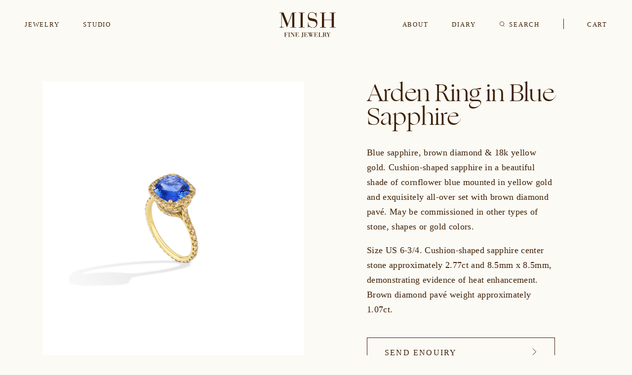

--- FILE ---
content_type: text/html; charset=UTF-8
request_url: https://mishfinejewelry.com/product/arden-ring-in-blue-sapphire/
body_size: 8086
content:


<!doctype html>
<html lang="en">
<head>
<meta charset="utf-8">

<meta http-equiv="X-UA-Compatible" content="IE=edge,chrome=1">

<title>Arden Ring in Blue Sapphire | Mish Fine Jewelry</title>

<meta name="HandheldFriendly" content="True">
<meta name="MobileOptimized" content="320">
<meta name="format-detection" content="telephone=no">
<meta name="viewport" content="width=device-width, initial-scale=1.0, maximum-scale=5.0"/>

<meta name="apple-mobile-web-app-capable" content="yes" />
<meta name="mobile-web-app-capable" content="yes" />

<link rel="pingback" href="https://mishfinejewelry.com/xmlrpc.php">

<link rel="icon" href="https://mishfinejewelry.com/wp-content/themes/mish-2025/assets/images/png/favicon.png">
<meta name="theme-color" content="#ffffff">

<meta name='robots' content='index, follow, max-image-preview:large, max-snippet:-1, max-video-preview:-1' />
	<style>img:is([sizes="auto" i], [sizes^="auto," i]) { contain-intrinsic-size: 3000px 1500px }</style>
	
	<!-- This site is optimized with the Yoast SEO plugin v24.9 - https://yoast.com/wordpress/plugins/seo/ -->
	<link rel="canonical" href="https://mishfinejewelry.com/product/arden-ring-in-blue-sapphire/" />
	<meta property="og:locale" content="en_US" />
	<meta property="og:type" content="article" />
	<meta property="og:title" content="Arden Ring in Blue Sapphire | Mish Fine Jewelry" />
	<meta property="og:url" content="https://mishfinejewelry.com/product/arden-ring-in-blue-sapphire/" />
	<meta property="og:site_name" content="Mish Fine Jewelry" />
	<meta property="article:modified_time" content="2025-04-09T17:38:11+00:00" />
	<meta property="og:image" content="https://mishfinejewelry.com/wp-content/uploads/2021/11/Arden-Ring-Sph.jpg" />
	<meta property="og:image:width" content="1080" />
	<meta property="og:image:height" content="1400" />
	<meta property="og:image:type" content="image/jpeg" />
	<meta name="twitter:card" content="summary_large_image" />
	<script type="application/ld+json" class="yoast-schema-graph">{"@context":"https://schema.org","@graph":[{"@type":"WebPage","@id":"https://mishfinejewelry.com/product/arden-ring-in-blue-sapphire/","url":"https://mishfinejewelry.com/product/arden-ring-in-blue-sapphire/","name":"Arden Ring in Blue Sapphire | Mish Fine Jewelry","isPartOf":{"@id":"https://mishfinejewelry.com/#website"},"datePublished":"2022-03-14T15:33:58+00:00","dateModified":"2025-04-09T17:38:11+00:00","breadcrumb":{"@id":"https://mishfinejewelry.com/product/arden-ring-in-blue-sapphire/#breadcrumb"},"inLanguage":"en-US","potentialAction":[{"@type":"ReadAction","target":["https://mishfinejewelry.com/product/arden-ring-in-blue-sapphire/"]}]},{"@type":"BreadcrumbList","@id":"https://mishfinejewelry.com/product/arden-ring-in-blue-sapphire/#breadcrumb","itemListElement":[{"@type":"ListItem","position":1,"name":"Home","item":"https://mishfinejewelry.com/"},{"@type":"ListItem","position":2,"name":"Arden Ring in Blue Sapphire"}]},{"@type":"WebSite","@id":"https://mishfinejewelry.com/#website","url":"https://mishfinejewelry.com/","name":"Mish Fine Jewelry","description":"Fine Jewelry Designed by Mish Tworkowski","publisher":{"@id":"https://mishfinejewelry.com/#organization"},"potentialAction":[{"@type":"SearchAction","target":{"@type":"EntryPoint","urlTemplate":"https://mishfinejewelry.com/?s={search_term_string}"},"query-input":{"@type":"PropertyValueSpecification","valueRequired":true,"valueName":"search_term_string"}}],"inLanguage":"en-US"},{"@type":"Organization","@id":"https://mishfinejewelry.com/#organization","name":"Mish Fine Jewelry","url":"https://mishfinejewelry.com/","logo":{"@type":"ImageObject","inLanguage":"en-US","@id":"https://mishfinejewelry.com/#/schema/logo/image/","url":"https://mishfinejewelry.com/wp-content/uploads/2021/06/Mish-Fine-Jewelry.png","contentUrl":"https://mishfinejewelry.com/wp-content/uploads/2021/06/Mish-Fine-Jewelry.png","width":441,"height":195,"caption":"Mish Fine Jewelry"},"image":{"@id":"https://mishfinejewelry.com/#/schema/logo/image/"}}]}</script>
	<!-- / Yoast SEO plugin. -->


<link rel="alternate" type="application/rss+xml" title="Mish Fine Jewelry &raquo; Feed" href="https://mishfinejewelry.com/feed/" />
<link rel="alternate" type="application/rss+xml" title="Mish Fine Jewelry &raquo; Comments Feed" href="https://mishfinejewelry.com/comments/feed/" />
<style id='classic-theme-styles-inline-css' type='text/css'>
/*! This file is auto-generated */
.wp-block-button__link{color:#fff;background-color:#32373c;border-radius:9999px;box-shadow:none;text-decoration:none;padding:calc(.667em + 2px) calc(1.333em + 2px);font-size:1.125em}.wp-block-file__button{background:#32373c;color:#fff;text-decoration:none}
</style>
<style id='global-styles-inline-css' type='text/css'>
:root{--wp--preset--aspect-ratio--square: 1;--wp--preset--aspect-ratio--4-3: 4/3;--wp--preset--aspect-ratio--3-4: 3/4;--wp--preset--aspect-ratio--3-2: 3/2;--wp--preset--aspect-ratio--2-3: 2/3;--wp--preset--aspect-ratio--16-9: 16/9;--wp--preset--aspect-ratio--9-16: 9/16;--wp--preset--color--black: #000000;--wp--preset--color--cyan-bluish-gray: #abb8c3;--wp--preset--color--white: #ffffff;--wp--preset--color--pale-pink: #f78da7;--wp--preset--color--vivid-red: #cf2e2e;--wp--preset--color--luminous-vivid-orange: #ff6900;--wp--preset--color--luminous-vivid-amber: #fcb900;--wp--preset--color--light-green-cyan: #7bdcb5;--wp--preset--color--vivid-green-cyan: #00d084;--wp--preset--color--pale-cyan-blue: #8ed1fc;--wp--preset--color--vivid-cyan-blue: #0693e3;--wp--preset--color--vivid-purple: #9b51e0;--wp--preset--gradient--vivid-cyan-blue-to-vivid-purple: linear-gradient(135deg,rgba(6,147,227,1) 0%,rgb(155,81,224) 100%);--wp--preset--gradient--light-green-cyan-to-vivid-green-cyan: linear-gradient(135deg,rgb(122,220,180) 0%,rgb(0,208,130) 100%);--wp--preset--gradient--luminous-vivid-amber-to-luminous-vivid-orange: linear-gradient(135deg,rgba(252,185,0,1) 0%,rgba(255,105,0,1) 100%);--wp--preset--gradient--luminous-vivid-orange-to-vivid-red: linear-gradient(135deg,rgba(255,105,0,1) 0%,rgb(207,46,46) 100%);--wp--preset--gradient--very-light-gray-to-cyan-bluish-gray: linear-gradient(135deg,rgb(238,238,238) 0%,rgb(169,184,195) 100%);--wp--preset--gradient--cool-to-warm-spectrum: linear-gradient(135deg,rgb(74,234,220) 0%,rgb(151,120,209) 20%,rgb(207,42,186) 40%,rgb(238,44,130) 60%,rgb(251,105,98) 80%,rgb(254,248,76) 100%);--wp--preset--gradient--blush-light-purple: linear-gradient(135deg,rgb(255,206,236) 0%,rgb(152,150,240) 100%);--wp--preset--gradient--blush-bordeaux: linear-gradient(135deg,rgb(254,205,165) 0%,rgb(254,45,45) 50%,rgb(107,0,62) 100%);--wp--preset--gradient--luminous-dusk: linear-gradient(135deg,rgb(255,203,112) 0%,rgb(199,81,192) 50%,rgb(65,88,208) 100%);--wp--preset--gradient--pale-ocean: linear-gradient(135deg,rgb(255,245,203) 0%,rgb(182,227,212) 50%,rgb(51,167,181) 100%);--wp--preset--gradient--electric-grass: linear-gradient(135deg,rgb(202,248,128) 0%,rgb(113,206,126) 100%);--wp--preset--gradient--midnight: linear-gradient(135deg,rgb(2,3,129) 0%,rgb(40,116,252) 100%);--wp--preset--font-size--small: 13px;--wp--preset--font-size--medium: 20px;--wp--preset--font-size--large: 36px;--wp--preset--font-size--x-large: 42px;--wp--preset--spacing--20: 0.44rem;--wp--preset--spacing--30: 0.67rem;--wp--preset--spacing--40: 1rem;--wp--preset--spacing--50: 1.5rem;--wp--preset--spacing--60: 2.25rem;--wp--preset--spacing--70: 3.38rem;--wp--preset--spacing--80: 5.06rem;--wp--preset--shadow--natural: 6px 6px 9px rgba(0, 0, 0, 0.2);--wp--preset--shadow--deep: 12px 12px 50px rgba(0, 0, 0, 0.4);--wp--preset--shadow--sharp: 6px 6px 0px rgba(0, 0, 0, 0.2);--wp--preset--shadow--outlined: 6px 6px 0px -3px rgba(255, 255, 255, 1), 6px 6px rgba(0, 0, 0, 1);--wp--preset--shadow--crisp: 6px 6px 0px rgba(0, 0, 0, 1);}:where(.is-layout-flex){gap: 0.5em;}:where(.is-layout-grid){gap: 0.5em;}body .is-layout-flex{display: flex;}.is-layout-flex{flex-wrap: wrap;align-items: center;}.is-layout-flex > :is(*, div){margin: 0;}body .is-layout-grid{display: grid;}.is-layout-grid > :is(*, div){margin: 0;}:where(.wp-block-columns.is-layout-flex){gap: 2em;}:where(.wp-block-columns.is-layout-grid){gap: 2em;}:where(.wp-block-post-template.is-layout-flex){gap: 1.25em;}:where(.wp-block-post-template.is-layout-grid){gap: 1.25em;}.has-black-color{color: var(--wp--preset--color--black) !important;}.has-cyan-bluish-gray-color{color: var(--wp--preset--color--cyan-bluish-gray) !important;}.has-white-color{color: var(--wp--preset--color--white) !important;}.has-pale-pink-color{color: var(--wp--preset--color--pale-pink) !important;}.has-vivid-red-color{color: var(--wp--preset--color--vivid-red) !important;}.has-luminous-vivid-orange-color{color: var(--wp--preset--color--luminous-vivid-orange) !important;}.has-luminous-vivid-amber-color{color: var(--wp--preset--color--luminous-vivid-amber) !important;}.has-light-green-cyan-color{color: var(--wp--preset--color--light-green-cyan) !important;}.has-vivid-green-cyan-color{color: var(--wp--preset--color--vivid-green-cyan) !important;}.has-pale-cyan-blue-color{color: var(--wp--preset--color--pale-cyan-blue) !important;}.has-vivid-cyan-blue-color{color: var(--wp--preset--color--vivid-cyan-blue) !important;}.has-vivid-purple-color{color: var(--wp--preset--color--vivid-purple) !important;}.has-black-background-color{background-color: var(--wp--preset--color--black) !important;}.has-cyan-bluish-gray-background-color{background-color: var(--wp--preset--color--cyan-bluish-gray) !important;}.has-white-background-color{background-color: var(--wp--preset--color--white) !important;}.has-pale-pink-background-color{background-color: var(--wp--preset--color--pale-pink) !important;}.has-vivid-red-background-color{background-color: var(--wp--preset--color--vivid-red) !important;}.has-luminous-vivid-orange-background-color{background-color: var(--wp--preset--color--luminous-vivid-orange) !important;}.has-luminous-vivid-amber-background-color{background-color: var(--wp--preset--color--luminous-vivid-amber) !important;}.has-light-green-cyan-background-color{background-color: var(--wp--preset--color--light-green-cyan) !important;}.has-vivid-green-cyan-background-color{background-color: var(--wp--preset--color--vivid-green-cyan) !important;}.has-pale-cyan-blue-background-color{background-color: var(--wp--preset--color--pale-cyan-blue) !important;}.has-vivid-cyan-blue-background-color{background-color: var(--wp--preset--color--vivid-cyan-blue) !important;}.has-vivid-purple-background-color{background-color: var(--wp--preset--color--vivid-purple) !important;}.has-black-border-color{border-color: var(--wp--preset--color--black) !important;}.has-cyan-bluish-gray-border-color{border-color: var(--wp--preset--color--cyan-bluish-gray) !important;}.has-white-border-color{border-color: var(--wp--preset--color--white) !important;}.has-pale-pink-border-color{border-color: var(--wp--preset--color--pale-pink) !important;}.has-vivid-red-border-color{border-color: var(--wp--preset--color--vivid-red) !important;}.has-luminous-vivid-orange-border-color{border-color: var(--wp--preset--color--luminous-vivid-orange) !important;}.has-luminous-vivid-amber-border-color{border-color: var(--wp--preset--color--luminous-vivid-amber) !important;}.has-light-green-cyan-border-color{border-color: var(--wp--preset--color--light-green-cyan) !important;}.has-vivid-green-cyan-border-color{border-color: var(--wp--preset--color--vivid-green-cyan) !important;}.has-pale-cyan-blue-border-color{border-color: var(--wp--preset--color--pale-cyan-blue) !important;}.has-vivid-cyan-blue-border-color{border-color: var(--wp--preset--color--vivid-cyan-blue) !important;}.has-vivid-purple-border-color{border-color: var(--wp--preset--color--vivid-purple) !important;}.has-vivid-cyan-blue-to-vivid-purple-gradient-background{background: var(--wp--preset--gradient--vivid-cyan-blue-to-vivid-purple) !important;}.has-light-green-cyan-to-vivid-green-cyan-gradient-background{background: var(--wp--preset--gradient--light-green-cyan-to-vivid-green-cyan) !important;}.has-luminous-vivid-amber-to-luminous-vivid-orange-gradient-background{background: var(--wp--preset--gradient--luminous-vivid-amber-to-luminous-vivid-orange) !important;}.has-luminous-vivid-orange-to-vivid-red-gradient-background{background: var(--wp--preset--gradient--luminous-vivid-orange-to-vivid-red) !important;}.has-very-light-gray-to-cyan-bluish-gray-gradient-background{background: var(--wp--preset--gradient--very-light-gray-to-cyan-bluish-gray) !important;}.has-cool-to-warm-spectrum-gradient-background{background: var(--wp--preset--gradient--cool-to-warm-spectrum) !important;}.has-blush-light-purple-gradient-background{background: var(--wp--preset--gradient--blush-light-purple) !important;}.has-blush-bordeaux-gradient-background{background: var(--wp--preset--gradient--blush-bordeaux) !important;}.has-luminous-dusk-gradient-background{background: var(--wp--preset--gradient--luminous-dusk) !important;}.has-pale-ocean-gradient-background{background: var(--wp--preset--gradient--pale-ocean) !important;}.has-electric-grass-gradient-background{background: var(--wp--preset--gradient--electric-grass) !important;}.has-midnight-gradient-background{background: var(--wp--preset--gradient--midnight) !important;}.has-small-font-size{font-size: var(--wp--preset--font-size--small) !important;}.has-medium-font-size{font-size: var(--wp--preset--font-size--medium) !important;}.has-large-font-size{font-size: var(--wp--preset--font-size--large) !important;}.has-x-large-font-size{font-size: var(--wp--preset--font-size--x-large) !important;}
:where(.wp-block-post-template.is-layout-flex){gap: 1.25em;}:where(.wp-block-post-template.is-layout-grid){gap: 1.25em;}
:where(.wp-block-columns.is-layout-flex){gap: 2em;}:where(.wp-block-columns.is-layout-grid){gap: 2em;}
:root :where(.wp-block-pullquote){font-size: 1.5em;line-height: 1.6;}
</style>
<link rel='stylesheet' id='main-css-css' href='https://mishfinejewelry.com/wp-content/themes/mish-2025/assets/styles/styles.css?ver=1743081927' type='text/css' media='all' />
<link rel="https://api.w.org/" href="https://mishfinejewelry.com/wp-json/" /><link rel='shortlink' href='https://mishfinejewelry.com/?p=3380' />
<link rel="alternate" title="oEmbed (JSON)" type="application/json+oembed" href="https://mishfinejewelry.com/wp-json/oembed/1.0/embed?url=https%3A%2F%2Fmishfinejewelry.com%2Fproduct%2Farden-ring-in-blue-sapphire%2F" />
<link rel="alternate" title="oEmbed (XML)" type="text/xml+oembed" href="https://mishfinejewelry.com/wp-json/oembed/1.0/embed?url=https%3A%2F%2Fmishfinejewelry.com%2Fproduct%2Farden-ring-in-blue-sapphire%2F&#038;format=xml" />
<link rel="icon" href="https://mishfinejewelry.com/wp-content/uploads/2021/09/cropped-favicon-M-32x32.png" sizes="32x32" />
<link rel="icon" href="https://mishfinejewelry.com/wp-content/uploads/2021/09/cropped-favicon-M-192x192.png" sizes="192x192" />
<link rel="apple-touch-icon" href="https://mishfinejewelry.com/wp-content/uploads/2021/09/cropped-favicon-M-180x180.png" />
<meta name="msapplication-TileImage" content="https://mishfinejewelry.com/wp-content/uploads/2021/09/cropped-favicon-M-270x270.png" />

<!-- Google Analytics -->
<!-- Google tag (gtag.js) -->
<script async src="https://www.googletagmanager.com/gtag/js?id=G-5X961JTYM0"></script>
<script>
  window.dataLayer = window.dataLayer || [];
  function gtag(){dataLayer.push(arguments);}
  gtag('js', new Date());

  gtag('config', 'G-5X961JTYM0');
</script>
<!-- End Google Analytics -->

<!-- Facebook Pixel Code -->

<!-- End Facebook Pixel Code -->

</head>
<body class="wp-singular product-template-default single single-product postid-3380 wp-theme-mish-2025">


<header class="force-white">
  <div class="bar center">
    <div class="left">
      <nav>
        <ul>
          <li class="mobile"><a href="#" class="open-menu">Menu</a></li>
          <li class="desktop"><a href="#jewelry" class=" button" data-id="5"><span>Jewelry</span></a></li><li class="desktop"><a href="https://mishfinejewelry.com/palm-beach-studio/" class=" button" data-id="15"><span>Studio</span></a></li>        </ul>
      </nav>
    </div>
    <div class="logo">
      <a href="https://mishfinejewelry.com" class="reg">
        <picture class="reg"><source type="image/png" srcset="https://mishfinejewelry.com/wp-content/themes/mish-2025/assets/images/png/logo-header.png" sizes="1px"><img src="https://mishfinejewelry.com/wp-content/themes/mish-2025/assets/images/png/logo-header.png" alt="Mish Fine Jewelry" /></picture>                  <picture class="alt"><source type="image/png" srcset="https://mishfinejewelry.com/wp-content/themes/mish-2025/assets/images/png/logo-header-white.png" sizes="1px"><img src="https://mishfinejewelry.com/wp-content/themes/mish-2025/assets/images/png/logo-header-white.png" alt="Mish Fine Jewelry" /></picture>              </a>
    </div>
    <div class="right">
      <nav>
        <ul>
          <li class="desktop"><a href="https://mishfinejewelry.com/about/" class=" button" data-id="27"><span>About</span></a></li><li class="desktop"><a href="https://mishfinejewelry.com/diary/" class=" button" data-id="12"><span>Diary</span></a></li>          <li class="search desktop"><a href="#"><span><svg xmlns="http://www.w3.org/2000/svg" viewBox="0 0 12 13">
  <g transform="translate(1 1)" stroke="#000" fill="none" fill-rule="evenodd">
    <circle cx="4.5" cy="4.5" r="4.5"/>
    <path stroke-linecap="square" d="M7.41667 8.4L9.5 10.5"/>
  </g>
</svg>Search</span></a></li>
          <li class="cart"><a href="#" class="open-cart"><span>Cart</span></a></li>
        </ul>
      </nav>
    </div>
  </div>
  <div class="expand">
    <div class="close mobile open-menu"></div>
    <div class="center">
      <div class="search open-search mobile"><a href="#"><svg xmlns="http://www.w3.org/2000/svg" viewBox="0 0 12 13">
  <g transform="translate(1 1)" stroke="#000" fill="none" fill-rule="evenodd">
    <circle cx="4.5" cy="4.5" r="4.5"/>
    <path stroke-linecap="square" d="M7.41667 8.4L9.5 10.5"/>
  </g>
</svg>Search</a></div>
      <nav>
        <ul class="selectors">
          <li class="is-active" data-selector="categories"><a href="#">Categories</a></li>
          <li data-selector="collections"><a href="#">Collections</a></li>
        </ul>
        <ul class="categories is-active">
          <li><a href="https://mishfinejewelry.com/category/earrings/" class=" button" data-id="8"><span>Earrings</span></a></li><li><a href="https://mishfinejewelry.com/category/necklaces/" class=" button" data-id="1307"><span>Necklaces</span></a></li><li><a href="https://mishfinejewelry.com/category/bracelets/" class=" button" data-id="315"><span>Bracelets</span></a></li><li><a href="https://mishfinejewelry.com/category/rings/" class=" button" data-id="709"><span>Rings</span></a></li><li><a href="https://mishfinejewelry.com/category/brooches/" class=" button" data-id="522"><span>Brooches</span></a></li><li><a href="https://mishfinejewelry.com/category/cufflinks-studs/" class=" button" data-id="572"><span>Cufflinks &#038; Studs</span></a></li>        </ul>
        <ul class="collections">
          <li><a href="https://mishfinejewelry.com/collection/holiday-gift-guide/" class=" button" data-id="9883"><span>The Gift Guide Edit</span></a></li><li><a href="https://mishfinejewelry.com/collection/nightfall/" class=" button" data-id="2569"><span>Nightfall</span></a></li><li><a href="https://mishfinejewelry.com/collection/bond-bow/" class=" button" data-id="304"><span>Bond Bow</span></a></li><li><a href="https://mishfinejewelry.com/collection/cabana/" class=" button" data-id="346"><span>Cabana</span></a></li><li><a href="https://mishfinejewelry.com/collection/jeweled-bark-collection/" class=" button" data-id="5798"><span>Jeweled Bark</span></a></li><li><a href="https://mishfinejewelry.com/collection/jungle-bamboo/" class=" button" data-id="468"><span>Jungle Bamboo</span></a></li><li><a href="https://mishfinejewelry.com/collection/key-to-my-heart/" class=" button" data-id="799"><span>Key To My Heart</span></a></li><li><a href="https://mishfinejewelry.com/collection/kit/" class=" button" data-id="6274"><span>Kit</span></a></li><li><a href="https://mishfinejewelry.com/collection/mineral-gem-collection/" class=" button" data-id="5992"><span>Mineral &#038; Gem</span></a></li><li><a href="https://mishfinejewelry.com/collection/mishettes/" class=" button" data-id="7730"><span>Mishette Stud Earrings</span></a></li><li><a href="https://mishfinejewelry.com/collection/mishs-garden/" class=" button" data-id="6765"><span>Mish&#8217;s Garden</span></a></li><li><a href="https://mishfinejewelry.com/collection/newport-collection/" class=" button" data-id="5849"><span>Newport</span></a></li><li><a href="https://mishfinejewelry.com/collection/pagoda/" class=" button" data-id="519"><span>Pagoda</span></a></li><li><a href="https://mishfinejewelry.com/collection/pearls/" class=" button" data-id="1382"><span>Pearls</span></a></li><li><a href="https://mishfinejewelry.com/collection/poppy/" class=" button" data-id="472"><span>Poppy</span></a></li><li><a href="https://mishfinejewelry.com/?post_type=collection&p=474" class=" button" data-id="474"><span>Raceway</span></a></li><li><a href="https://mishfinejewelry.com/collection/roadster/" class=" button" data-id="925"><span>Roadster</span></a></li><li><a href="https://mishfinejewelry.com/collection/star/" class=" button" data-id="6244"><span>Star</span></a></li><li><a href="https://mishfinejewelry.com/collection/the-strawberry-flower-collection/" class=" button" data-id="10"><span>Strawberry Flower</span></a></li><li><a href="https://mishfinejewelry.com/collection/turquoise-treasures/" class=" button" data-id="4151"><span>Turquoise Treasures</span></a></li><li><a href="https://mishfinejewelry.com/collection/wakaya/" class=" button" data-id="348"><span>Wakaya</span></a></li><li><a href="https://mishfinejewelry.com/collection/why-knot/" class=" button" data-id="2879"><span>Why Knot?</span></a></li><li><a href="https://mishfinejewelry.com/collection/wood-nymph/" class=" button" data-id="302"><span>Wood Nymph</span></a></li><li><a href="https://mishfinejewelry.com/collection/wrap-necklaces/" class=" button" data-id="3118"><span>Wrap Necklaces</span></a></li><li><a href="https://mishfinejewelry.com/collection/the-archive/" class=" button" data-id="4156"><span>The Archive</span></a></li>        </ul>
        <ul class="menu mobile">
          <li><a href="https://mishfinejewelry.com/about/" class=" button" data-id="27"><span>About</span></a></li><li><a href="https://mishfinejewelry.com/palm-beach-studio/" class=" button" data-id="15"><span>Studio</span></a></li><li><a href="https://mishfinejewelry.com/diary/" class=" button" data-id="12"><span>Diary</span></a></li><li><a href="https://mishfinejewelry.com/customer-care/" class=" button" data-id="21"><span>Customer Care</span></a></li><li><a href="https://mishfinejewelry.com/contact-us/" class=" button" data-id="18"><span>Contact Us</span></a></li><li><a href="https://www.instagram.com/mishfinejewelry/" class=" button outbound" data-id="172" target="_blank" rel="noopener"><span>Instagram</span><i>
<svg xmlns="http://www.w3.org/2000/svg" viewBox="0 0 11 13">
  <path d="M1.92492 12.17207C.76898 10.5048.40518 8.99318.83352 7.63718c.6425-2.034 2.62619-2.80761 3.77184-3.67672-.53033-.97948-.9763-1.82052-1.33789-2.5231l6.68445 1.08911-1.9029 6.4607c-.74237-1.1527-1.42197-2.18468-2.0388-3.09594-1.15935.78812-2.10595 1.3653-2.98609 3.13496-.46921.94344-.83561 1.99206-1.0992 3.14588z" stroke="#000" fill="none" fill-rule="evenodd"/>
</svg></i></a></li>        </ul>
      </nav>
      <div class="footer mobile">
        <div class="logo">
          <picture class=""><source type="image/png" srcset="https://mishfinejewelry.com/wp-content/themes/mish-2025/assets/images/png/logo-footer-v3.png" sizes="1px"><img src="https://mishfinejewelry.com/wp-content/themes/mish-2025/assets/images/png/logo-footer-v3.png" alt="Mish Fine Jewelry" /></picture>        </div>
        <ul>
          <li><a href="https://mishfinejewelry.com/terms-conditions/" class=" button" data-id="24"><span>Terms &#038; Conditions</span></a></li><li><a href="https://mishfinejewelry.com/privacy-policy/" class=" button" data-id="3"><span>Privacy Policy</span></a></li><li class="siteby"><a href="https://thebeauxartsdigital.com" class="siteby button outbound" data-id="1683" target="_blank" rel="noopener"><span>Site by</span><i>
<svg xmlns="http://www.w3.org/2000/svg" viewBox="0 0 11 13">
  <path d="M1.92492 12.17207C.76898 10.5048.40518 8.99318.83352 7.63718c.6425-2.034 2.62619-2.80761 3.77184-3.67672-.53033-.97948-.9763-1.82052-1.33789-2.5231l6.68445 1.08911-1.9029 6.4607c-.74237-1.1527-1.42197-2.18468-2.0388-3.09594-1.15935.78812-2.10595 1.3653-2.98609 3.13496-.46921.94344-.83561 1.99206-1.0992 3.14588z" stroke="#000" fill="none" fill-rule="evenodd"/>
</svg></i></a></li>          <li>&copy; 2026 Mish, Inc</li>
        </ul>
      </div>
    </div>
  </div>
  <div class="finder">
    <div class="close close-search mobile"></div>
    <div class="center">
      <div class="cancel close-search mobile"><a href="#">Cancel</a></div>
      <form action="#" method="GET" autocomplete="off">
        <div class="formRow">
          <label for="search-term"><svg xmlns="http://www.w3.org/2000/svg" viewBox="0 0 12 13">
  <g transform="translate(1 1)" stroke="#000" fill="none" fill-rule="evenodd">
    <circle cx="4.5" cy="4.5" r="4.5"/>
    <path stroke-linecap="square" d="M7.41667 8.4L9.5 10.5"/>
  </g>
</svg></label>
          <input class="textbox" type="text" id="search-term" name="term" placeholder="Search" />
        </div>
      </form>
      <div class="results">
        <ul></ul>
      </div>
    </div>
  </div>
</header>

<div class="mycart">
  <div class="close open-cart"></div>
  <div class="inner">
    <div class="contents">
      <div class="center">
        <h2 class="h4">Your Cart</h2>
        <ul></ul>
      </div>
    </div>
    <div class="checkout">
      <div class="center">
        <div class="formRow">
          <label for="gift-message" class="p">Gift Message</label>
          <textarea class="textarea p" type="text" id="gift-message" name="message" aria-label="Gift Message" placeholder="Gift Message" required></textarea>
        </div>
        <a href="#" class="shopify-checkout bigButton"><span>Check Out</span><i class="chevron"><svg xmlns="http://www.w3.org/2000/svg" viewBox="0 0 16 10">
  <path d="M1 8.5l7-7 6.81838 7" stroke="#000" fill="none" fill-rule="evenodd" stroke-linecap="square"/>
</svg></i></a>
        <p class="caption">Shipping is complimentary on your order</p>
      </div>
    </div>
  </div>
</div>

<div class="main product" data-scroll-container>
  
  <div class="intro" data-scroll-section data-id="3380" data-product="7261409542315">
    <div class="center">
      <div class="slider">
        <div class="swiper-container">
          <div class="swiper-wrapper">
            <div class="swiper-slide"><div class="image"><picture class=""><source type="image/jpg" srcset="https://mishfinejewelry.com/wp-content/uploads/2021/11/Arden-Ring-Sph-555x720.jpg 555w, https://mishfinejewelry.com/wp-content/uploads/2021/11/Arden-Ring-Sph-790x1024.jpg 790w, https://mishfinejewelry.com/wp-content/uploads/2021/11/Arden-Ring-Sph.jpg 1080w, https://mishfinejewelry.com/wp-content/uploads/2021/11/Arden-Ring-Sph.jpg 1080w" sizes="(max-width: 767px) 555px, (max-width: 1023px) 790px, (max-width: 1279px) and (max-height: 719px) 1080px, 1080px"><img src="https://mishfinejewelry.com/wp-content/uploads/2021/11/Arden-Ring-Sph.jpg" alt="Arden-Ring-Sph" /></picture></div><div class="hover"><picture class=""><source type="image/jpg" srcset="https://mishfinejewelry.com/wp-content/uploads/2021/11/Arden-Ring-Sph-555x720.jpg 555w, https://mishfinejewelry.com/wp-content/uploads/2021/11/Arden-Ring-Sph-790x1024.jpg 790w, https://mishfinejewelry.com/wp-content/uploads/2021/11/Arden-Ring-Sph.jpg 1080w, https://mishfinejewelry.com/wp-content/uploads/2021/11/Arden-Ring-Sph.jpg 1080w" sizes="(max-width: 767px) 555px, (max-width: 1023px) 790px, (max-width: 1279px) and (max-height: 719px) 1080px, 1080px"><img src="https://mishfinejewelry.com/wp-content/uploads/2021/11/Arden-Ring-Sph.jpg" alt="Arden-Ring-Sph" /></picture></div></div><div class="swiper-slide"><div class="image"><picture class=""><source type="image/jpg" srcset="https://mishfinejewelry.com/wp-content/uploads/2021/11/Arden-Sapph-1-555x720.jpg 555w, https://mishfinejewelry.com/wp-content/uploads/2021/11/Arden-Sapph-1-790x1024.jpg 790w, https://mishfinejewelry.com/wp-content/uploads/2021/11/Arden-Sapph-1.jpg 1080w, https://mishfinejewelry.com/wp-content/uploads/2021/11/Arden-Sapph-1.jpg 1080w" sizes="(max-width: 767px) 555px, (max-width: 1023px) 790px, (max-width: 1279px) and (max-height: 719px) 1080px, 1080px"><img src="https://mishfinejewelry.com/wp-content/uploads/2021/11/Arden-Sapph-1.jpg" alt="Arden-Sapph-1" /></picture></div><div class="hover"><picture class=""><source type="image/jpg" srcset="https://mishfinejewelry.com/wp-content/uploads/2021/11/Arden-Sapph-1-555x720.jpg 555w, https://mishfinejewelry.com/wp-content/uploads/2021/11/Arden-Sapph-1-790x1024.jpg 790w, https://mishfinejewelry.com/wp-content/uploads/2021/11/Arden-Sapph-1.jpg 1080w, https://mishfinejewelry.com/wp-content/uploads/2021/11/Arden-Sapph-1.jpg 1080w" sizes="(max-width: 767px) 555px, (max-width: 1023px) 790px, (max-width: 1279px) and (max-height: 719px) 1080px, 1080px"><img src="https://mishfinejewelry.com/wp-content/uploads/2021/11/Arden-Sapph-1.jpg" alt="Arden-Sapph-1" /></picture></div></div><div class="swiper-slide"><div class="image"><picture class=""><source type="image/jpg" srcset="https://mishfinejewelry.com/wp-content/uploads/2021/11/Arden-RIngs-Rubb-Spph-555x720.jpg 555w, https://mishfinejewelry.com/wp-content/uploads/2021/11/Arden-RIngs-Rubb-Spph-790x1024.jpg 790w, https://mishfinejewelry.com/wp-content/uploads/2021/11/Arden-RIngs-Rubb-Spph.jpg 1080w, https://mishfinejewelry.com/wp-content/uploads/2021/11/Arden-RIngs-Rubb-Spph.jpg 1080w" sizes="(max-width: 767px) 555px, (max-width: 1023px) 790px, (max-width: 1279px) and (max-height: 719px) 1080px, 1080px"><img src="https://mishfinejewelry.com/wp-content/uploads/2021/11/Arden-RIngs-Rubb-Spph.jpg" alt="Arden-RIngs-Rubb-Spph" /></picture></div><div class="hover"><picture class=""><source type="image/jpg" srcset="https://mishfinejewelry.com/wp-content/uploads/2021/11/Arden-RIngs-Rubb-Spph-555x720.jpg 555w, https://mishfinejewelry.com/wp-content/uploads/2021/11/Arden-RIngs-Rubb-Spph-790x1024.jpg 790w, https://mishfinejewelry.com/wp-content/uploads/2021/11/Arden-RIngs-Rubb-Spph.jpg 1080w, https://mishfinejewelry.com/wp-content/uploads/2021/11/Arden-RIngs-Rubb-Spph.jpg 1080w" sizes="(max-width: 767px) 555px, (max-width: 1023px) 790px, (max-width: 1279px) and (max-height: 719px) 1080px, 1080px"><img src="https://mishfinejewelry.com/wp-content/uploads/2021/11/Arden-RIngs-Rubb-Spph.jpg" alt="Arden-RIngs-Rubb-Spph" /></picture></div></div>          </div>
          <!-- Add Pagination -->
          <div class="swiper-controls">
            <div class="swiper-pagination"></div>
                        <div class="swiper-arrow">
              <a href="#"><picture class=""><source type="image/png" srcset="https://mishfinejewelry.com/wp-content/themes/mish-2025/assets/images/png/arrow.png" sizes="1px"><img src="https://mishfinejewelry.com/wp-content/themes/mish-2025/assets/images/png/arrow.png" alt="Mish Fine Jewelry" /></picture></a>
            </div>
                      </div>
        </div>
      </div>
      <div class="info">
        <h1 class="h3">Arden Ring in Blue Sapphire</h1>
                <div class="p">
          <p>Blue sapphire, brown diamond &amp; 18k yellow gold. Cushion-shaped sapphire in a beautiful shade of cornflower blue mounted in yellow gold and exquisitely all-over set with brown diamond pavé. May be commissioned in other types of stone, shapes or gold colors.</p>
<p>Size US 6-3/4. Cushion-shaped sapphire center stone approximately 2.77ct and 8.5mm x 8.5mm, demonstrating evidence of heat enhancement.  Brown diamond pavé weight approximately 1.07ct.</p>
        </div>
                  <div class="add is-loading">
            <a href="#" class="open-enquiry bigButton" data-recipient="clientservices@mishfinejewelry.com"><span>Send Enquiry</span><i class="chevron"><svg xmlns="http://www.w3.org/2000/svg" viewBox="0 0 16 10">
  <path d="M1 8.5l7-7 6.81838 7" stroke="#000" fill="none" fill-rule="evenodd" stroke-linecap="square"/>
</svg></i></a>
          </div>
          <div class="enquiry">
            <p>We are always delighted to hear from you.</p>          </div>
              </div>
    </div>
  </div>
  
  <div class="details" data-scroll-section><div class="center"><div class="blockimage"><div class="image"><picture class=""><source type="image/jpg" srcset="https://mishfinejewelry.com/wp-content/uploads/2022/03/RIngs-720x342.jpg 720w, https://mishfinejewelry.com/wp-content/uploads/2022/03/RIngs-1024x486.jpg 1024w, https://mishfinejewelry.com/wp-content/uploads/2022/03/RIngs-1440x684.jpg 1440w, https://mishfinejewelry.com/wp-content/uploads/2022/03/RIngs.jpg 1920w" sizes="(max-width: 767px) 720px, (max-width: 1023px) 1024px, (max-width: 1279px) and (max-height: 719px) 1440px, 1920px"><img src="https://mishfinejewelry.com/wp-content/uploads/2022/03/RIngs.jpg" alt="RIngs" /></picture></div></div><div class="blockquote"><div class="text"><p class="caption">The Arden Collection</p><p class="h2">The Arden Collection is comprised of an amazing group of drop earrings and rings in an array of beautiful stones all surrounded with the finest and most delicate diamond pavé.</p></div></div></div></div>  
    <div class="showroom" data-scroll-section>
    <div class="center">
      <div class="inner">
        <a href="https://mishfinejewelry.com//contact-us/" class="hover">
                      <div class="image">
              <picture class=""><source type="image/jpg" srcset="https://mishfinejewelry.com/wp-content/uploads/2021/12/Speak-to-Studio-720x457.jpg 720w, https://mishfinejewelry.com/wp-content/uploads/2021/12/Speak-to-Studio.jpg 912w, https://mishfinejewelry.com/wp-content/uploads/2021/12/Speak-to-Studio.jpg 912w, https://mishfinejewelry.com/wp-content/uploads/2021/12/Speak-to-Studio.jpg 912w" sizes="(max-width: 767px) 720px, (max-width: 1023px) 912px, (max-width: 1279px) and (max-height: 719px) 912px, 912px"><img src="https://mishfinejewelry.com/wp-content/uploads/2021/12/Speak-to-Studio.jpg" alt="Speak-to-Studio" /></picture>            </div>
                    <div class="text">
            <p class="h2">Speak to the Studio</p>
            <p class="caption underline"><span>Learn More</span></p>
          </div>
        </a>
      </div>
    </div>
  </div>
  
    
  
<div class="newsletter" data-scroll-section>
  <div class="center">
    <div class="text">
      <h2 class="h4">Newsletter</h2>
          </div>
    <form>
      <div class="formRow">
        <label for="enquiry-email" class="p">Email Address</label>
        <input class="textbox p" type="email" name="newsletter-email" id="newsletter-email" placeholder="Email Address" aria-label="Email Address" required autocomplete="email" />
      </div>
      <div class="formRow">
        <button type="submit" class="bigButton"><span>Send</span><i class="chevron"><svg xmlns="http://www.w3.org/2000/svg" viewBox="0 0 16 10">
  <path d="M1 8.5l7-7 6.81838 7" stroke="#000" fill="none" fill-rule="evenodd" stroke-linecap="square"/>
</svg></i></button>
      </div>
      <div class="formSuccess">
        <div class="p">
          <p>Success!</p>
        </div>
      </div>
    </form>
  </div>
</div>

<footer data-scroll-section>
  <div class="center">
    <div class="logo">
      <a href="https://mishfinejewelry.com"><picture class=""><source type="image/png" srcset="https://mishfinejewelry.com/wp-content/themes/mish-2025/assets/images/png/logo-footer-v3.png" sizes="1px"><img src="https://mishfinejewelry.com/wp-content/themes/mish-2025/assets/images/png/logo-footer-v3.png" alt="Mish Fine Jewelry" /></picture></a>
    </div>
    <nav class="desktop">
      <ul>
        <li><a href="https://mishfinejewelry.com/about/" class=" button" data-id="27"><span>About</span></a></li><li><a href="https://mishfinejewelry.com/palm-beach-studio/" class=" button" data-id="15"><span>Studio</span></a></li><li><a href="https://mishfinejewelry.com/diary/" class=" button" data-id="12"><span>Diary</span></a></li><li><a href="https://mishfinejewelry.com/customer-care/" class=" button" data-id="21"><span>Customer Care</span></a></li><li><a href="https://mishfinejewelry.com/contact-us/" class=" button" data-id="18"><span>Contact Us</span></a></li><li><a href="https://www.instagram.com/mishfinejewelry/" class=" button outbound" data-id="172" target="_blank" rel="noopener"><span>Instagram</span><i>
<svg xmlns="http://www.w3.org/2000/svg" viewBox="0 0 11 13">
  <path d="M1.92492 12.17207C.76898 10.5048.40518 8.99318.83352 7.63718c.6425-2.034 2.62619-2.80761 3.77184-3.67672-.53033-.97948-.9763-1.82052-1.33789-2.5231l6.68445 1.08911-1.9029 6.4607c-.74237-1.1527-1.42197-2.18468-2.0388-3.09594-1.15935.78812-2.10595 1.3653-2.98609 3.13496-.46921.94344-.83561 1.99206-1.0992 3.14588z" stroke="#000" fill="none" fill-rule="evenodd"/>
</svg></i></a></li>      </ul>
    </nav>
    <div class="desktop">
      <ul class="terms">
        <li>&copy; 2026 Mish, Inc</li>
        <li><a href="https://mishfinejewelry.com/terms-conditions/" class=" button" data-id="24"><span>Terms &#038; Conditions</span></a></li><li><a href="https://mishfinejewelry.com/privacy-policy/" class=" button" data-id="3"><span>Privacy Policy</span></a></li><li class="siteby"><a href="https://thebeauxartsdigital.com" class="siteby button outbound" data-id="1683" target="_blank" rel="noopener"><span>Site by</span><i>
<svg xmlns="http://www.w3.org/2000/svg" viewBox="0 0 11 13">
  <path d="M1.92492 12.17207C.76898 10.5048.40518 8.99318.83352 7.63718c.6425-2.034 2.62619-2.80761 3.77184-3.67672-.53033-.97948-.9763-1.82052-1.33789-2.5231l6.68445 1.08911-1.9029 6.4607c-.74237-1.1527-1.42197-2.18468-2.0388-3.09594-1.15935.78812-2.10595 1.3653-2.98609 3.13496-.46921.94344-.83561 1.99206-1.0992 3.14588z" stroke="#000" fill="none" fill-rule="evenodd"/>
</svg></i></a></li>      </ul>
    </div>
  </div>
</footer></div>

<div class="sendEnquiry">
  <div class="close open-enquiry"></div>
  <div class="inner">
    <div class="contents">
      <div class="center">
        <h2 class="h4">Send Enquiry</h2>
        <form action="#" class="tba-form" method="GET">
          <div class="formRow">
            <label for="enquiry-name" class="p">Full Name</label>
            <input class="textbox p" type="text" id="enquiry-name" name="name" placeholder="Full Name" aria-label="Full Name" required autocomplete="name" />
          </div>
          <div class="formRow">
            <label for="enquiry-email" class="p">Email Address</label>
            <input class="textbox p" type="email" id="enquiry-email" name="email" placeholder="Email Address" aria-label="Email Address" required autocomplete="email" />
          </div>
          <div class="formRow">
            <label for="enquiry-phone" class="p">Phone Number</label>
            <input class="textbox p" type="text" id="enquiry-phone" name="phone" placeholder="Phone Number" aria-label="Phone Number" required autocomplete="tel" />
          </div>
          <div class="formRow">
            <label for="enquiry-message" class="p">Message</label>
            <textarea class="textarea p" type="text" id="enquiry-message" name="message" aria-label="Message" placeholder="Message" required></textarea>
          </div>
          <div class="formRow">
            <div class="checkbox">
              <input type="checkbox" id="enquiry-newsletter" name="newsletter" aria-label="Sign up for the newsletter" />
              <label for="enquiry-newsletter" class="p">Sign up for our newsletter</label>
            </div>
          </div>
          <div class="formRow">
            <input type="hidden" name="product" value="0" />
            <input type="hidden" name="recipient" value="0" />
            <button type="submit" class="bigButton"><span>Send</span><i class="chevron"><svg xmlns="http://www.w3.org/2000/svg" viewBox="0 0 16 10">
  <path d="M1 8.5l7-7 6.81838 7" stroke="#000" fill="none" fill-rule="evenodd" stroke-linecap="square"/>
</svg></i></button>
          </div>
          <div class="formSuccess">
            <div class="p">
              <p><p>Thank you for your enquiry, you will hear from us soon.</p>
</p>
            </div>
          </div>
        </form>
      </div>
    </div>
  </div>
</div>

<script type="speculationrules">
{"prefetch":[{"source":"document","where":{"and":[{"href_matches":"\/*"},{"not":{"href_matches":["\/wp-*.php","\/wp-admin\/*","\/wp-content\/uploads\/*","\/wp-content\/*","\/wp-content\/plugins\/*","\/wp-content\/themes\/mish-2025\/*","\/*\\?(.+)"]}},{"not":{"selector_matches":"a[rel~=\"nofollow\"]"}},{"not":{"selector_matches":".no-prefetch, .no-prefetch a"}}]},"eagerness":"conservative"}]}
</script>
<script type="text/javascript" id="tbaforms-js-js-extra">
/* <![CDATA[ */
var TBAFORMS = {"ajaxurl":"https:\/\/mishfinejewelry.com\/wp-admin\/admin-ajax.php","security":"601e4eb68c"};
/* ]]> */
</script>
<script type="text/javascript" src="https://mishfinejewelry.com/wp-content/plugins/tba-forms//js/tba-forms.js?ver=1628536318" id="tbaforms-js-js"></script>
<script type="text/javascript" id="tba-instagram-js-js-extra">
/* <![CDATA[ */
var TBAINSTAGRAM = {"ajaxurl":"https:\/\/mishfinejewelry.com\/wp-admin\/admin-ajax.php","security":"2595d0ea49","key":"1poAcvFhksQHQs51"};
/* ]]> */
</script>
<script type="text/javascript" src="https://mishfinejewelry.com/wp-content/plugins/tba-instagram//assets/js/tba-instagram.js?ver=1724079397" id="tba-instagram-js-js"></script>
<script type="text/javascript" id="main-js-js-extra">
/* <![CDATA[ */
var MISH = {"ajaxurl":"https:\/\/mishfinejewelry.com\/wp-admin\/admin-ajax.php","themedir":"https:\/\/mishfinejewelry.com\/wp-content\/themes\/mish-2025","security":"094df11b62"};
/* ]]> */
</script>
<script type="text/javascript" src="https://mishfinejewelry.com/wp-content/themes/mish-2025/assets/scripts/app.bundle.js?ver=1744227253" id="main-js-js"></script>

</body>
</html>
